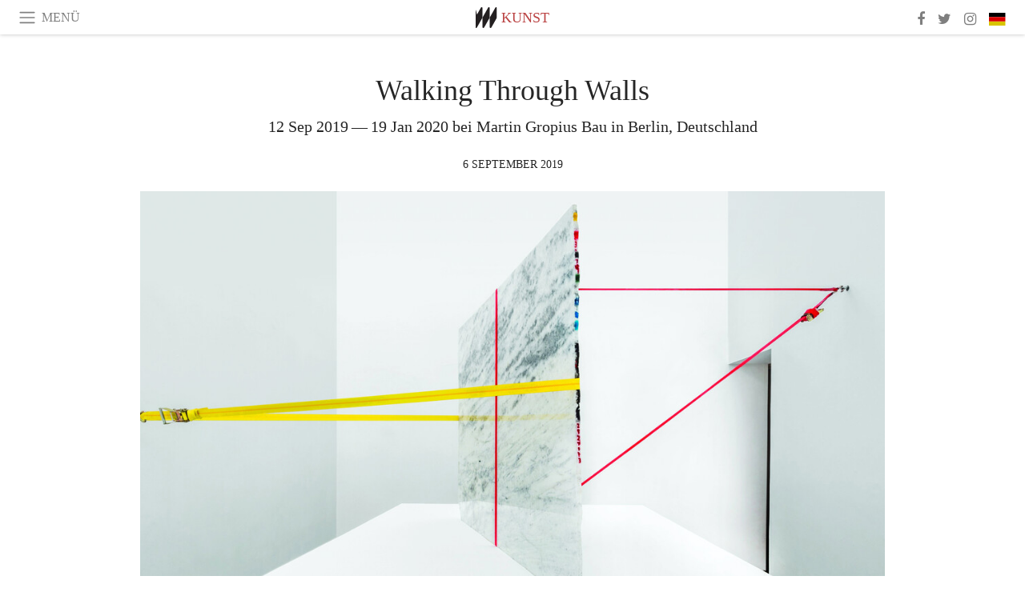

--- FILE ---
content_type: text/html; charset=utf-8
request_url: https://www.meer.com/de/57271-walking-through-walls
body_size: 58403
content:
<!DOCTYPE html><html data-google-maps-locale="de" lang="de"><head prefix="og: http://ogp.me/ns#"><meta charset="utf-8" /><meta content="IE=Edge" http-equiv="X-UA-Compatible" /><meta content="width=device-width, initial-scale=1.0, user-scalable=yes, shrink-to-fit=no" name="viewport" /><meta content="yes" name="apple-mobile-web-app-capable" /><meta content="yes" name="mobile-web-app-capable" /><meta content="black-translucent" name="apple-mobile-web-app-status-bar-style" /><meta content="telephone=no" name="format-detection" /><title>Walking Through Walls | Meer</title><!-- https://realfavicongenerator.net/ -->
<link rel="apple-touch-icon" sizes="180x180" href="/apple-touch-icon.png">
<link rel="icon" type="image/png" sizes="32x32" href="/favicon-32x32.png">
<link rel="icon" type="image/png" sizes="16x16" href="/favicon-16x16.png">
<link rel="manifest" href="/site.webmanifest">
<link rel="mask-icon" href="/safari-pinned-tab.svg" color="#5bbad5">
<meta name="apple-mobile-web-app-title" content="Meer.com">
<meta name="application-name" content="Meer.com">
<meta name="msapplication-TileColor" content="#603cba">
<meta name="theme-color" content="#ffffff">
<meta name="csrf-param" content="authenticity_token" />
<meta name="csrf-token" content="PldD6WNmkSj1Snvg0YlrS/xXWcBBt/zm7MCw4mFnfKuJt6b3RprC5dfSmTolHzv8sXKerlayt3FEZbiI54R5GA==" /><link rel="stylesheet" media="all" href="/assets/application-06238d188a1f2a696d1f41cdeb0c30def9ab07ab54eac219ebeb35a0690bc447.css" /><script src="/assets/application-ece62d362d312c4b7712cbacd321028c359efa0855c9f2238479fdf8d2a24ee2.js"></script><!-- Global site tag (gtag.js) - Google Analytics -->
<script async src="https://www.googletagmanager.com/gtag/js?id=G-JFMX46PLYP"></script>
<script>
  window.dataLayer = window.dataLayer || [];
  function gtag(){dataLayer.push(arguments);}
  gtag('js', new Date());

  gtag('config', 'G-JFMX46PLYP');
</script>
<link href="https://plus.google.com/+Wsimag" rel="publisher" /><meta content="12 Sep 2019 — 19 Jan 2020 bei Martin Gropius Bau in Berlin, Deutschland" name="description" /><link href="https://www.meer.com/de/57271-walking-through-walls" rel="canonical" /><meta content="summary_large_image" name="twitter:card" /><meta content="Walking Through Walls" name="twitter:title" /><meta content="12 Sep 2019 — 19 Jan 2020 bei Martin Gropius Bau in Berlin, Deutschland" name="twitter:description" /><meta content="@meerdotcom" name="twitter:site" /><meta content="https://media.meer.com/attachments/42786932402afc5ce63fe79f91bec252eea675c3/store/fill/860/645/bf33ee00bf0805fd6c18d10accc49b21a057b9c3029565cf0eb67a24ef99/Jose-Davila-Untitled-Allure-2014-Ausstellungsansicht-State-of-Rest-OMR-2014-Allure-Marmor.jpg" name="twitter:image:src" /><meta content="https://media.meer.com/attachments/42786932402afc5ce63fe79f91bec252eea675c3/store/fill/860/645/bf33ee00bf0805fd6c18d10accc49b21a057b9c3029565cf0eb67a24ef99/Jose-Davila-Untitled-Allure-2014-Ausstellungsansicht-State-of-Rest-OMR-2014-Allure-Marmor.jpg" property="og:image" /><meta content="860" property="og:image:width" /><meta content="645" property="og:image:height" /><meta content="article" property="og:type" /><meta content="Walking Through Walls" property="og:title" /><meta content="Meer" property="og:site_name" /><meta content="https://www.meer.com/de/57271-walking-through-walls" property="og:url" /><meta content="12 Sep 2019 — 19 Jan 2020 bei Martin Gropius Bau in Berlin, Deutschland" property="og:description" /><meta content="de_DE" property="og:locale" /><meta content="2019-09-06T07:09:00Z" property="article:published_time" /><meta content="Kunst" property="article:section" /><meta content="281980885296599" property="fb:app_id" /><meta content="https://www.facebook.com/meerdotcom" property="article:publisher" /><script type='text/javascript' src='//platform-api.sharethis.com/js/sharethis.js#property=5a91ca65d57467001383d06c&product=sop' async='async'></script>
</head><body class="with-fullscreen-navbar"><div class="fullscreen-navbar-container fixed-top undecorated-links"><nav class="navbar navbar-light navbar-expand fullscreen-navbar-line click-navbar-to-open-fullscreen-area"><button class="click-to-open-fullscreen-area" style="border: 0px; background: #fff; cursor: pointer;" type="button"><span class="navbar-toggler-icon"></span></button><div class="navbar-text click-to-open-fullscreen-area text-uppercase" style="padding-top: 0.1rem; padding-bottom: 0rem; cursor: pointer;">Menü</div><div class="navbar-nav fullscreen-navbar-nav-centered"><div class="nav-item navbar-w-logo"><a href="https://www.meer.com/de"><img alt="Meer" style="height: 26px" src="/assets/meer_black1_final-ea60fd7c832c8103dac082510cc5ee738a8885138309480f46d74fcbadb94a52.svg" /></a></div><div class="d-none d-sm-block"><div class="nav-item navbar-category-link text-uppercase"><a href="https://www.meer.com/de/kunst">Kunst</a></div></div></div><ul class="navbar-nav ml-auto d-none d-sm-flex fullscreen-navbar-nav-right"><li class="nav-item"><a class="nav-link" href="https://www.facebook.com/meerdotcom"><i class="fa fa-facebook"></i></a></li><li class="nav-item"><a class="nav-link" href="https://twitter.com/meerdotcom"><i class="fa fa-twitter"></i></a></li><li class="nav-item"><a class="nav-link" href="https://www.instagram.com/meerdtcom"><i class="fa fa-instagram"></i></a></li><li class="nav-item"><a class="nav-link nav-language-flag click-to-open-fullscreen-area"><img alt="de" src="/assets/country-4x3/de-67c3d441eacc4745030486758654a626569b503d90fd248e9c33417f2e781d65.svg" /></a></li></ul></nav><div class="fullscreen-navbar-fullscreen-area click-navbar-to-open-fullscreen-area"><div class="container"><div class="row"><div class="col-0 col-md-2 col-lg-2 col-xl-3 click-to-open-fullscreen-area"></div><div class="col-12 col-md-8 col-lg-8 col-xl-6"><div class="row"><div class="col-0 col-sm-1 col-lg-2"></div><div class="col-12 col-sm-10 col-lg-8"><div class="text-center logotype-margin"><a href="https://www.meer.com/de"><img alt="Meer" style="width: 50%; margin-top: 34px; margin-bottom: 8px;" src="/assets/meer-logo-black-8cbdebd9c15e3fde3119dc305c3dc03e9bb75070978eb25dafe19e917cc962ad.svg" /></a></div></div></div><div class="row"><div class="col-0 col-sm-2 col-lg-3"></div><div class="col-12 col-sm-8 col-lg-6"><form action="https://www.meer.com/de/search" accept-charset="UTF-8" method="get"><input name="utf8" type="hidden" value="&#x2713;" /><div class="input-group"><input class="form-control" placeholder="Suche" aria-label="Suche" type="text" name="query" id="query" /><span class="input-group-btn"><button aria-label="Suche" class="btn btn-secondary search-submit-button" style="border-color: #868e96 !important" type="button"><i aria-hidden="true" class="fa fa-search"></i></button></span></div></form></div></div><div class="row text-center headerless-line justify-content-center"><div class="col-auto col-sm px-2-col mb-1"><a href="https://www.meer.com/de">Magazin</a></div><div class="col-auto col-sm px-2-col mb-1"><a href="/de/calendar">Kalender</a></div><div class="col-auto col-sm px-2-col mb-1"><a href="/de/authors">Autoren</a></div></div><h4 class="text-center mb-2">Kategorien</h4><div class="row text-center mb-4 justify-content-center"><div class="col-auto col-sm-6 col-lg-4 px-2-col mb-1"><div><a href="https://www.meer.com/de/architektur-und-design">Architektur &amp; Design</a></div></div><div class="col-auto col-sm-6 col-lg-4 px-2-col mb-1"><div><a href="https://www.meer.com/de/erzaehlung">Erzählung</a></div></div><div class="col-auto col-sm-6 col-lg-4 px-2-col mb-1"><div><a href="https://www.meer.com/de/essen-und-trinken">Essen &amp; Trinken</a></div></div><div class="col-auto col-sm-6 col-lg-4 px-2-col mb-1"><div><a href="https://www.meer.com/de/kultur">Kultur</a></div></div><div class="col-auto col-sm-6 col-lg-4 px-2-col mb-1"><div class="current"><a href="https://www.meer.com/de/kunst">Kunst</a></div></div><div class="col-auto col-sm-6 col-lg-4 px-2-col mb-1"><div><a href="https://www.meer.com/de/mode">Mode</a></div></div><div class="col-auto col-sm-6 col-lg-4 px-2-col mb-1"><div><a href="https://www.meer.com/de/reisen">Reisen</a></div></div><div class="col-auto col-sm-6 col-lg-4 px-2-col mb-1"><div><a href="https://www.meer.com/de/sport">Sport</a></div></div><div class="col-auto col-sm-6 col-lg-4 px-2-col mb-1"><div><a href="https://www.meer.com/de/unterhaltung">Unterhaltung</a></div></div><div class="col-auto col-sm-6 col-lg-4 px-2-col mb-1"><div><a href="https://www.meer.com/de/wellness">Wellness</a></div></div><div class="col-auto col-sm-6 col-lg-4 px-2-col mb-1"><div><a href="https://www.meer.com/de/wirtschaft-und-politik">Wirtschaft &amp; Politik</a></div></div><div class="col-auto col-sm-6 col-lg-4 px-2-col mb-1"><div><a href="https://www.meer.com/de/wissenschaft-und-technologie">Wissenschaft &amp; Technologie</a></div></div></div><h4 class="text-center mb-2">Profile</h4><div class="row text-center mb-4 justify-content-center"><div class="col-auto col-sm-6 col-lg-4 px-2-col mb-1"><div><a href="/de/entities?type=18">Bibliotheken</a></div></div><div class="col-auto col-sm-6 col-lg-4 px-2-col mb-1"><div><a href="/de/entities?type=20">Feste</a></div></div><div class="col-auto col-sm-6 col-lg-4 px-2-col mb-1"><div><a href="/de/entities?type=16">Galerien</a></div></div><div class="col-auto col-sm-6 col-lg-4 px-2-col mb-1"><div><a href="/de/entities?type=5">Künstler</a></div></div><div class="col-auto col-sm-6 col-lg-4 px-2-col mb-1"><div><a href="/de/entities?type=10">Kuratoren</a></div></div><div class="col-auto col-sm-6 col-lg-4 px-2-col mb-1"><div><a href="/de/entities?type=19">Messen</a></div></div><div class="col-auto col-sm-6 col-lg-4 px-2-col mb-1"><div><a href="/de/entities?type=15">Museen</a></div></div><div class="col-auto col-sm-6 col-lg-4 px-2-col mb-1"><div><a href="/de/entities?type=22">Orte</a></div></div><div class="col-auto col-sm-6 col-lg-4 px-2-col mb-1"><div><a href="/de/entities?type=12">Stiftungen</a></div></div><div class="col-auto col-sm-6 col-lg-4 px-2-col mb-1"><div><a href="/de/entities?type=17">Theater</a></div></div><div class="col-auto col-sm-6 col-lg-4 px-2-col mb-1"><div><a href="/de/entities?type=14">Verbände</a></div></div><div class="col-auto col-sm-6 col-lg-4 px-2-col mb-1"><div><a href="/de/entities?type=13">Verlage</a></div></div></div></div><div class="col-0 col-md-2 col-lg-2 col-xl-3 click-to-open-fullscreen-area"></div></div><div class="row"><div class="col-0 col-sm-1 col-md-2 col-lg-3 col-xl-4 click-to-open-fullscreen-area"></div><div class="col-12 col-sm-10 col-md-8 col-lg-6 col-xl-4"><h4 class="text-center mb-2">Editionen</h4><div class="row text-center edition-selector mb-4 justify-content-center"><div class="col-auto col-sm-4 mb-1 px-2-col"><div><span title="Englisch"><a href="https://www.meer.com/en" lang="en"><img alt="en" src="/assets/country-4x3/uk-ec548df897f28a824dfa03747339e070a59bbd95b8378ef1ebc3981df0a4f163.svg" />English</a></span></div></div><div class="col-auto col-sm-4 mb-1 px-2-col"><div><span title="Spanisch"><a href="https://www.meer.com/es" lang="es"><img alt="es" src="/assets/country-4x3/es-4c2d01e3cfe896cbcaa0edaf59cb79eacf48f7bd1b463c2ba667cff864479a60.svg" />Español</a></span></div></div><div class="col-auto col-sm-4 mb-1 px-2-col"><div><span title="Französisch"><a href="https://www.meer.com/fr" lang="fr"><img alt="fr" src="/assets/country-4x3/fr-9dc10f74431a42978154d1f4e5709d5713eb3010e3dab1b4355def41f5cb2f40.svg" />Français</a></span></div></div><div class="col-auto col-sm-4 mb-1 px-2-col"><div class="current"><span title="Deutsch"><a href="https://www.meer.com/de" lang="de"><img alt="de" src="/assets/country-4x3/de-67c3d441eacc4745030486758654a626569b503d90fd248e9c33417f2e781d65.svg" />Deutsch</a></span></div></div><div class="col-auto col-sm-4 mb-1 px-2-col"><div><span title="Italienisch"><a href="https://www.meer.com/it" lang="it"><img alt="it" src="/assets/country-4x3/it-cfb16d45345e5d9ecd5443c0260d72110496de0049e3d78817c2329835a2d730.svg" />Italiano</a></span></div></div><div class="col-auto col-sm-4 mb-1 px-2-col"><div><span title="Portugiesisch"><a href="https://www.meer.com/pt" lang="pt"><img alt="pt" src="/assets/country-4x3/pt-d8f246ae139c60bade9fbe1047ce9c5e668be01c3b6d445fc87fbd0a328d2760.svg" />Português</a></span></div></div></div></div><div class="col-0 col-sm-1 col-md-2 col-lg-3 col-xl-4 click-to-open-fullscreen-area"></div></div></div></div></div><div class="container"><div class="row mb-2"><div class="col-12"><div class="article-title-area"><h1 class="title">Walking Through Walls</h1><h2 class="lead">12 Sep 2019 — 19 Jan 2020 bei Martin Gropius Bau in Berlin, Deutschland</h2></div><div class="article-header-author"><div class="published_at text-uppercase">6 September 2019 </div></div></div></div><div class="row article-cover-image"><div class="col-12 mb-2"><a><div class="image-new-container"><div class="image" style="padding-bottom:56.25%"><img sizes="(min-width:1800px) 1722px, (min-width:1550px) 1470px, (min-width:1300px) 1230px, (min-width:992px) 930px, (min-width:768px) 690px, (min-width:576px) 510px, 545px" srcset="//media.meer.com/attachments/e25064e7d589b58a227099ca241b7ff8aa5fb651/store/fill/3444/1937/bf33ee00bf0805fd6c18d10accc49b21a057b9c3029565cf0eb67a24ef99/Jose-Davila-Untitled-Allure-2014-Ausstellungsansicht-State-of-Rest-OMR-2014-Allure-Marmor.jpg 3444w,//media.meer.com/attachments/c2f78c18edb5b5b7f02851ab41456093cb451822/store/fill/2460/1384/bf33ee00bf0805fd6c18d10accc49b21a057b9c3029565cf0eb67a24ef99/Jose-Davila-Untitled-Allure-2014-Ausstellungsansicht-State-of-Rest-OMR-2014-Allure-Marmor.jpg 2460w,//media.meer.com/attachments/db7dc5172699a13ccffb85280ff9ab23e8dd9f66/store/fill/1860/1046/bf33ee00bf0805fd6c18d10accc49b21a057b9c3029565cf0eb67a24ef99/Jose-Davila-Untitled-Allure-2014-Ausstellungsansicht-State-of-Rest-OMR-2014-Allure-Marmor.jpg 1860w,//media.meer.com/attachments/81ec85f9ea4ac77476eb15627c243b43fff76b13/store/fill/1470/827/bf33ee00bf0805fd6c18d10accc49b21a057b9c3029565cf0eb67a24ef99/Jose-Davila-Untitled-Allure-2014-Ausstellungsansicht-State-of-Rest-OMR-2014-Allure-Marmor.jpg 1470w,//media.meer.com/attachments/50946ffe34933571270d45ae6cc43bb67b1c0088/store/fill/1090/613/bf33ee00bf0805fd6c18d10accc49b21a057b9c3029565cf0eb67a24ef99/Jose-Davila-Untitled-Allure-2014-Ausstellungsansicht-State-of-Rest-OMR-2014-Allure-Marmor.jpg 1090w,//media.meer.com/attachments/1b17f97373ecc645b23ecfbf065bbfba388bbb94/store/fill/690/388/bf33ee00bf0805fd6c18d10accc49b21a057b9c3029565cf0eb67a24ef99/Jose-Davila-Untitled-Allure-2014-Ausstellungsansicht-State-of-Rest-OMR-2014-Allure-Marmor.jpg 690w,//media.meer.com/attachments/175b19e9bfe2cbb454f17db10e3f55a4df2c190a/store/fill/545/307/bf33ee00bf0805fd6c18d10accc49b21a057b9c3029565cf0eb67a24ef99/Jose-Davila-Untitled-Allure-2014-Ausstellungsansicht-State-of-Rest-OMR-2014-Allure-Marmor.jpg 545w" alt="Jose Dávila, „Untitled (Allure)“, 2014
Ausstellungsansicht, State of Rest, OMR, 2014, Allure Marmor, Spanngurte, Ösenschrauben, 177,7 x 301,1 x 550 cm
Jose Dávila &amp; VG Bild-Kunst, Bonn 2019, Foto: Enrique Macías Martínez" src="//media.meer.com/attachments/50946ffe34933571270d45ae6cc43bb67b1c0088/store/fill/1090/613/bf33ee00bf0805fd6c18d10accc49b21a057b9c3029565cf0eb67a24ef99/Jose-Davila-Untitled-Allure-2014-Ausstellungsansicht-State-of-Rest-OMR-2014-Allure-Marmor.jpg" /></div></div></a></div><div class="col-12 image_caption">Jose Dávila, „Untitled (Allure)“, 2014
Ausstellungsansicht, State of Rest, OMR, 2014, Allure Marmor, Spanngurte, Ösenschrauben, 177,7 x 301,1 x 550 cm
Jose Dávila &amp; VG Bild-Kunst, Bonn 2019, Foto: Enrique Macías Martínez</div></div><div class="row mb-4 justify-content-center"><div class="col-lg-10 col-xl-8 col-hd-7"><div class="article-body"><p>Eine Auswahl von Bildmaterial in druckfähiger Auflösung steht hier zur Verfügung. Im Rahmen redaktioneller Berichterstattung über die Ausstellung Durch Mauern gehen (12. September 2019 bis 19. Januar 2020) können die Bilder abgerufen und während der Ausstellungslaufzeit sowie vorab zur Ankündigung der Ausstellung lizenzfrei verwendet werden. </p>

<p>Bitte beachten Sie, dass die Bilder nicht beschnitten, überdruckt oder manipuliert werden dürfen. Die Nutzung der Bilder ist frei, wenn die entsprechenden Bildnachweise als Quelle genannt werden. Bei Abbildungen mit dem Copyright-Vermerk VG Bild-Kunst ist eine Nutzung für Social Media grundsätzlich kostenpflichtig und nur mit Genehmigung zulässig.</p>
</div><div class="article-page-share"><div class="sharethis-inline-share-buttons"></div></div><div class="row serif-font-family textgrey-color"><div class="col-3 d-sm-none"></div><div class="col-6 col-sm-4 col-md-3 col-hp-2 mb-3 px-xs-extra"><a href="/martin-gropius-bau-en/de"><div class="image-new-container round-image-container"><div class="image" style="padding-bottom:100.0%"><img sizes="(min-width:1800px) 262px, (min-width:1550px) 220px, (min-width:1300px) 180px, (min-width:992px) 130px, (min-width:768px) 150px, (min-width:576px) 150px, 258px" srcset="//media.meer.com/attachments/30f18e78375a2b9ec5e4acedc612579a1736b16b/store/fill/524/524/ca08d03b5f7ae073e05fad9ec473f0c6f15efbe64881ca49bc3ba87a18e8/Martin-Gropius-Bau.jpg 524w,//media.meer.com/attachments/faf6df0498f1bffdc19f71044da2d1a8a1290858/store/fill/360/360/ca08d03b5f7ae073e05fad9ec473f0c6f15efbe64881ca49bc3ba87a18e8/Martin-Gropius-Bau.jpg 360w,//media.meer.com/attachments/6d28e8006bf647dae4581565e032fef55f11ff5b/store/fill/262/262/ca08d03b5f7ae073e05fad9ec473f0c6f15efbe64881ca49bc3ba87a18e8/Martin-Gropius-Bau.jpg 262w,//media.meer.com/attachments/55c2ebf70aaf650da59efe6ad013d386b18f46c0/store/fill/180/180/ca08d03b5f7ae073e05fad9ec473f0c6f15efbe64881ca49bc3ba87a18e8/Martin-Gropius-Bau.jpg 180w,//media.meer.com/attachments/55dd2101499f992d910f5db79912a003d750b204/store/fill/130/130/ca08d03b5f7ae073e05fad9ec473f0c6f15efbe64881ca49bc3ba87a18e8/Martin-Gropius-Bau.jpg 130w" alt="Martin Gropius Bau" src="//media.meer.com/attachments/55c2ebf70aaf650da59efe6ad013d386b18f46c0/store/fill/180/180/ca08d03b5f7ae073e05fad9ec473f0c6f15efbe64881ca49bc3ba87a18e8/Martin-Gropius-Bau.jpg" /></div></div></a></div><div class="col-3 d-sm-none"></div><div class="text-center text-sm-left col-sm-8 col-md-9 col-hp-10"><div class="font-28 mb-2"><a class="first-highlight-color" href="/martin-gropius-bau-en/de">Martin Gropius Bau</a></div><div class="row off-align-items-center"><div class="col-12 col-hp"><div class="font-15 tall-line-height mb-2">Der Martin-Gropius-Bau ist ein Berliner Gebäude im Bezirk Kreuzberg. Das Gebäude wurde für das Museum für Kunst und Gewerbe errichtet, das nun seinen endgültigen Sitz im Kunstgewerbemuseum hat.</div><div class="mb-2"><a class="btn btn-outline-first-highlight-color btn-slightly-sm" href="/martin-gropius-bau-en/de" role="button">Ort profile</a></div></div><div class="col-12 col-hp-auto text-center py-2 py-hp-0"><div class="row flex-hp-column justify-content-center"><div class="col-auto mb-3"><div class="font-15">Location</div><div class="font-22">Berlin, Deutschland</div></div><div class="col-auto mb-3"><div class="font-15">Founded in</div><div class="font-22">1881</div></div></div></div></div></div></div></div></div><div class="mb-5" id="gallery"><div class="row no-gutters mb-3"><div class="col-lg-12 order-lg-3 col-xl-4 order-xl-1"><a><div class="image-new-container"><div class="image" style="padding-bottom:75.0%"><img sizes="(min-width:1800px) 574px, (min-width:1550px) 490px, (min-width:1300px) 410px, (min-width:992px) 930px, (min-width:768px) 690px, (min-width:576px) 510px, 545px" srcset="//media.meer.com/attachments/32379ed2d7d2ccd9ca0c311fa3a5e30224be5c5b/store/fill/1860/1395/ade35123c70cb045203dee51fce17c2aa20316d0469716f6be808f88335b/Melvin-Edwards-Untitled-c-1974-Wasserfarbe-und-Tinte-auf-Papier-462-x-606-cm-Melvin-Edwards.jpg 1860w,//media.meer.com/attachments/8fa05c129dbddfb273ff6f0aa48a360e79ff0183/store/fill/1380/1035/ade35123c70cb045203dee51fce17c2aa20316d0469716f6be808f88335b/Melvin-Edwards-Untitled-c-1974-Wasserfarbe-und-Tinte-auf-Papier-462-x-606-cm-Melvin-Edwards.jpg 1380w,//media.meer.com/attachments/306b392e58e77a3d6cfaa500d3055271f8ff821a/store/fill/1090/818/ade35123c70cb045203dee51fce17c2aa20316d0469716f6be808f88335b/Melvin-Edwards-Untitled-c-1974-Wasserfarbe-und-Tinte-auf-Papier-462-x-606-cm-Melvin-Edwards.jpg 1090w,//media.meer.com/attachments/94dd858cf20d41c2e058fec5b47144f613db738f/store/fill/820/615/ade35123c70cb045203dee51fce17c2aa20316d0469716f6be808f88335b/Melvin-Edwards-Untitled-c-1974-Wasserfarbe-und-Tinte-auf-Papier-462-x-606-cm-Melvin-Edwards.jpg 820w,//media.meer.com/attachments/04c2a6c33df3359c78a0044b0719392ec67c8c3f/store/fill/574/431/ade35123c70cb045203dee51fce17c2aa20316d0469716f6be808f88335b/Melvin-Edwards-Untitled-c-1974-Wasserfarbe-und-Tinte-auf-Papier-462-x-606-cm-Melvin-Edwards.jpg 574w,//media.meer.com/attachments/f0621fe1f3807fe9ce576e19e0160bc9308bda12/store/fill/410/308/ade35123c70cb045203dee51fce17c2aa20316d0469716f6be808f88335b/Melvin-Edwards-Untitled-c-1974-Wasserfarbe-und-Tinte-auf-Papier-462-x-606-cm-Melvin-Edwards.jpg 410w" alt="Melvin Edwards, „Untitled“, c. 1974
Wasserfarbe und Tinte auf Papier 
46,2 x 60,6 cm
Melvin Edwards &amp; VG Bild-Kunst, Bonn 2019, Courtesy: Alexander Gray Associates, New York; Stephen Friedman, London; Galerie Buchholz, Berlin" src="//media.meer.com/attachments/f0621fe1f3807fe9ce576e19e0160bc9308bda12/store/fill/410/308/ade35123c70cb045203dee51fce17c2aa20316d0469716f6be808f88335b/Melvin-Edwards-Untitled-c-1974-Wasserfarbe-und-Tinte-auf-Papier-462-x-606-cm-Melvin-Edwards.jpg" /></div></div></a></div><div class="col-lg-6 order-lg-1 col-xl-4 order-xl-2"><a><div class="image-new-container"><div class="image" style="padding-bottom:75.0%"><img sizes="(min-width:1800px) 574px, (min-width:1550px) 490px, (min-width:1300px) 410px, (min-width:992px) 465px, (min-width:768px) 690px, (min-width:576px) 510px, 545px" srcset="//media.meer.com/attachments/35edce9267f6ec4ceb813c04900391509d7d5f2e/store/fill/1148/861/b73d9938ade7a108cd584f910daa31009367efe51ac63f5164a4e6e3f14f/Anri-Sala-1395-Days-without-Red-2011-Einkanal-HD-Video-und-5-Punkt-0-Surround-Sound-43-46-Min-In.jpg 1148w,//media.meer.com/attachments/dec4def637291abdbd8c1f71c21ce09e7df54e63/store/fill/820/615/b73d9938ade7a108cd584f910daa31009367efe51ac63f5164a4e6e3f14f/Anri-Sala-1395-Days-without-Red-2011-Einkanal-HD-Video-und-5-Punkt-0-Surround-Sound-43-46-Min-In.jpg 820w,//media.meer.com/attachments/77af772da8eabe0ece5fa572827bce97b4569d25/store/fill/574/431/b73d9938ade7a108cd584f910daa31009367efe51ac63f5164a4e6e3f14f/Anri-Sala-1395-Days-without-Red-2011-Einkanal-HD-Video-und-5-Punkt-0-Surround-Sound-43-46-Min-In.jpg 574w,//media.meer.com/attachments/52d7f85dff30a8583fd6941dc5d17df7d1987373/store/fill/410/308/b73d9938ade7a108cd584f910daa31009367efe51ac63f5164a4e6e3f14f/Anri-Sala-1395-Days-without-Red-2011-Einkanal-HD-Video-und-5-Punkt-0-Surround-Sound-43-46-Min-In.jpg 410w" alt="Anri Sala, „1395 Days without Red“, 2011
Einkanal-HD-Video und 5.0-Surround-Sound, 43:46 Min. 
In Zusammenarbeit mit Liria Bégéja, aus einem Projekt von Šejla Kamerić und Anri Sala in Zusammenarbeit mit Ari Benjamin Meyers.
Anri Sala, Šejla Kamerić, Artangel, SCCA/2011, Courtesy: Marian Goodman Gallery, Hauser &amp; Wirth, VG Bild-Kunst, Bonn 2019" src="//media.meer.com/attachments/52d7f85dff30a8583fd6941dc5d17df7d1987373/store/fill/410/308/b73d9938ade7a108cd584f910daa31009367efe51ac63f5164a4e6e3f14f/Anri-Sala-1395-Days-without-Red-2011-Einkanal-HD-Video-und-5-Punkt-0-Surround-Sound-43-46-Min-In.jpg" /></div></div></a></div><div class="col-lg-6 order-lg-2 col-xl-4 order-xl-3"><a><div class="image-new-container"><div class="image" style="padding-bottom:75.0%"><img sizes="(min-width:1800px) 574px, (min-width:1550px) 490px, (min-width:1300px) 410px, (min-width:992px) 465px, (min-width:768px) 690px, (min-width:576px) 510px, 545px" srcset="//media.meer.com/attachments/052bc8b3735b5d7b90c2e82e950557f381cfa5c1/store/fill/1380/1035/c9753b0c404deb9be78f98048ba299739de494675da2189e4fe4be06a179/Melvin-Edwards-Untitled-c-1974-Wasserfarbe-und-Tinte-auf-Papier-463-x-609-cm-Melvin-Edwards.jpg 1380w,//media.meer.com/attachments/48d985b284f12e267102f82278a6699816b0d8a6/store/fill/1090/818/c9753b0c404deb9be78f98048ba299739de494675da2189e4fe4be06a179/Melvin-Edwards-Untitled-c-1974-Wasserfarbe-und-Tinte-auf-Papier-463-x-609-cm-Melvin-Edwards.jpg 1090w,//media.meer.com/attachments/95a35a4b1b3ded35e06b56fc9945f1bc9b236a1e/store/fill/820/615/c9753b0c404deb9be78f98048ba299739de494675da2189e4fe4be06a179/Melvin-Edwards-Untitled-c-1974-Wasserfarbe-und-Tinte-auf-Papier-463-x-609-cm-Melvin-Edwards.jpg 820w,//media.meer.com/attachments/ea297d6afbaac6223effc981fe51afa0865f6294/store/fill/574/431/c9753b0c404deb9be78f98048ba299739de494675da2189e4fe4be06a179/Melvin-Edwards-Untitled-c-1974-Wasserfarbe-und-Tinte-auf-Papier-463-x-609-cm-Melvin-Edwards.jpg 574w,//media.meer.com/attachments/ac882ca781397601587d8605b17bf4efbffb2495/store/fill/410/308/c9753b0c404deb9be78f98048ba299739de494675da2189e4fe4be06a179/Melvin-Edwards-Untitled-c-1974-Wasserfarbe-und-Tinte-auf-Papier-463-x-609-cm-Melvin-Edwards.jpg 410w" alt="Melvin Edwards, „Untitled“, c. 1974
Wasserfarbe und Tinte auf Papier 
46,3 x 60,9 cm 
Melvin Edwards &amp; VG Bild-Kunst, Bonn 2019, Courtesy: Alexander Gray Associates, New York; Stephen Friedman, London; Galerie Buchholz, Berlin" src="//media.meer.com/attachments/ac882ca781397601587d8605b17bf4efbffb2495/store/fill/410/308/c9753b0c404deb9be78f98048ba299739de494675da2189e4fe4be06a179/Melvin-Edwards-Untitled-c-1974-Wasserfarbe-und-Tinte-auf-Papier-463-x-609-cm-Melvin-Edwards.jpg" /></div></div></a></div></div><div class="textgrey-color serif-font-family font-15"><div class="d-block d-lg-none d-xl-block"><ol><li class="mb-2">Melvin Edwards, „Untitled“, c. 1974
Wasserfarbe und Tinte auf Papier 
46,2 x 60,6 cm
Melvin Edwards &amp; VG Bild-Kunst, Bonn 2019, Courtesy: Alexander Gray Associates, New York; Stephen Friedman, London; Galerie Buchholz, Berlin</li><li class="mb-2">Anri Sala, „1395 Days without Red“, 2011
Einkanal-HD-Video und 5.0-Surround-Sound, 43:46 Min. 
In Zusammenarbeit mit Liria Bégéja, aus einem Projekt von Šejla Kamerić und Anri Sala in Zusammenarbeit mit Ari Benjamin Meyers.
Anri Sala, Šejla Kamerić, Artangel, SCCA/2011, Courtesy: Marian Goodman Gallery, Hauser &amp; Wirth, VG Bild-Kunst, Bonn 2019</li><li class="mb-2">Melvin Edwards, „Untitled“, c. 1974
Wasserfarbe und Tinte auf Papier 
46,3 x 60,9 cm 
Melvin Edwards &amp; VG Bild-Kunst, Bonn 2019, Courtesy: Alexander Gray Associates, New York; Stephen Friedman, London; Galerie Buchholz, Berlin</li></ol></div><div class="d-none d-lg-block d-xl-none"><ol><li class="mb-2">Anri Sala, „1395 Days without Red“, 2011
Einkanal-HD-Video und 5.0-Surround-Sound, 43:46 Min. 
In Zusammenarbeit mit Liria Bégéja, aus einem Projekt von Šejla Kamerić und Anri Sala in Zusammenarbeit mit Ari Benjamin Meyers.
Anri Sala, Šejla Kamerić, Artangel, SCCA/2011, Courtesy: Marian Goodman Gallery, Hauser &amp; Wirth, VG Bild-Kunst, Bonn 2019</li><li class="mb-2">Melvin Edwards, „Untitled“, c. 1974
Wasserfarbe und Tinte auf Papier 
46,3 x 60,9 cm 
Melvin Edwards &amp; VG Bild-Kunst, Bonn 2019, Courtesy: Alexander Gray Associates, New York; Stephen Friedman, London; Galerie Buchholz, Berlin</li><li class="mb-2">Melvin Edwards, „Untitled“, c. 1974
Wasserfarbe und Tinte auf Papier 
46,2 x 60,6 cm
Melvin Edwards &amp; VG Bild-Kunst, Bonn 2019, Courtesy: Alexander Gray Associates, New York; Stephen Friedman, London; Galerie Buchholz, Berlin</li></ol></div></div></div><div class="related-articles mb-2"><h3 class="text-uppercase"><a class="first-highlight-color" href="/martin-gropius-bau-en/de">More from Martin Gropius Bau</a></h3><div class="row"><div class="col-12 col-sm-6 col-lg-3 mb-2"><a href="/de/61613-lee-mingwei"><div class="image-new-container"><div class="image" style="padding-bottom:100.0%"><img sizes="(min-width:1800px) 408px, (min-width:1550px) 345px, (min-width:1300px) 285px, (min-width:992px) 210px, (min-width:768px) 330px, (min-width:576px) 240px, 545px" srcset="//media.meer.com/attachments/f97f9b4a21cf3b7a803ffee7f59eb9a26857ba22/store/fill/1090/1090/454c1de3a6c09a501724aa53f60489be77dfff87573e0427ece7643c060b/Lee-Mingwei-Courtesy-of-Martin-Gropius-Bau.jpg 1090w,//media.meer.com/attachments/fa8dcbb5231ea743ab8f2b116403cd2c304c525e/store/fill/816/816/454c1de3a6c09a501724aa53f60489be77dfff87573e0427ece7643c060b/Lee-Mingwei-Courtesy-of-Martin-Gropius-Bau.jpg 816w,//media.meer.com/attachments/63fe67c542185d820bba37de17c0b634ffcfdc1f/store/fill/570/570/454c1de3a6c09a501724aa53f60489be77dfff87573e0427ece7643c060b/Lee-Mingwei-Courtesy-of-Martin-Gropius-Bau.jpg 570w,//media.meer.com/attachments/1b80e1444f2aa03ba40ebc7c6ab7b242e63b3c9e/store/fill/420/420/454c1de3a6c09a501724aa53f60489be77dfff87573e0427ece7643c060b/Lee-Mingwei-Courtesy-of-Martin-Gropius-Bau.jpg 420w,//media.meer.com/attachments/8c801b55be5616034854a208725a2cb12999647c/store/fill/330/330/454c1de3a6c09a501724aa53f60489be77dfff87573e0427ece7643c060b/Lee-Mingwei-Courtesy-of-Martin-Gropius-Bau.jpg 330w,//media.meer.com/attachments/f3dae0e1a95b65d811719acbc3ba59c3fefcdd17/store/fill/240/240/454c1de3a6c09a501724aa53f60489be77dfff87573e0427ece7643c060b/Lee-Mingwei-Courtesy-of-Martin-Gropius-Bau.jpg 240w" alt="Lee Mingwei. Courtesy of Martin Gropius Bau" src="//media.meer.com/attachments/8c801b55be5616034854a208725a2cb12999647c/store/fill/330/330/454c1de3a6c09a501724aa53f60489be77dfff87573e0427ece7643c060b/Lee-Mingwei-Courtesy-of-Martin-Gropius-Bau.jpg" /></div></div></a><div class="text-center serif-font-family mb-3 mt-2"><a class="title-color" href="/de/61613-lee-mingwei"><div class="font-22 font-sm-18 font-md-20 font-lg-18 font-xl-20">Lee Mingwei</div><div class="font-16 font-sm-14 font-md-15 font-lg-14 font-xl-15">27 Mär — 7 Jun 2020</div></a></div></div><div class="col-12 col-sm-6 col-lg-3 mb-2"><a href="/de/57273-wu-tsang"><div class="image-new-container"><div class="image" style="padding-bottom:100.0%"><img sizes="(min-width:1800px) 408px, (min-width:1550px) 345px, (min-width:1300px) 285px, (min-width:992px) 210px, (min-width:768px) 330px, (min-width:576px) 240px, 545px" srcset="//media.meer.com/attachments/ce17afb844d7faf5eb1ad9e16a6a72816da78da8/store/fill/1090/1090/0401b1847c954090dd710c7be04a98c7faa93106b0c44ab186f74579aba8/Wu-Tsang-One-emerging-from-a-point-of-view-2019-UEberlappende-Zweikanal-Projektionen-5-Punkt-1.jpg 1090w,//media.meer.com/attachments/425c5ee5b932567ea21628aeb63070093e76d0fc/store/fill/816/816/0401b1847c954090dd710c7be04a98c7faa93106b0c44ab186f74579aba8/Wu-Tsang-One-emerging-from-a-point-of-view-2019-UEberlappende-Zweikanal-Projektionen-5-Punkt-1.jpg 816w,//media.meer.com/attachments/442dab4efe0a30f481af0243ecafd28815ceb2e9/store/fill/570/570/0401b1847c954090dd710c7be04a98c7faa93106b0c44ab186f74579aba8/Wu-Tsang-One-emerging-from-a-point-of-view-2019-UEberlappende-Zweikanal-Projektionen-5-Punkt-1.jpg 570w,//media.meer.com/attachments/f1052de83cbe876ef8e3ecd0e996f08b45ffe90e/store/fill/420/420/0401b1847c954090dd710c7be04a98c7faa93106b0c44ab186f74579aba8/Wu-Tsang-One-emerging-from-a-point-of-view-2019-UEberlappende-Zweikanal-Projektionen-5-Punkt-1.jpg 420w,//media.meer.com/attachments/7f1dee5ed7149391e52665f997f354e9beb165fd/store/fill/330/330/0401b1847c954090dd710c7be04a98c7faa93106b0c44ab186f74579aba8/Wu-Tsang-One-emerging-from-a-point-of-view-2019-UEberlappende-Zweikanal-Projektionen-5-Punkt-1.jpg 330w,//media.meer.com/attachments/c845fc8185f568ca465e0d3841785e96c12343d1/store/fill/240/240/0401b1847c954090dd710c7be04a98c7faa93106b0c44ab186f74579aba8/Wu-Tsang-One-emerging-from-a-point-of-view-2019-UEberlappende-Zweikanal-Projektionen-5-Punkt-1.jpg 240w" alt="Wu Tsang, One emerging from a point of view, 2019
Überlappende Zweikanal-Projektionen, 5.1 Surround Sound
43 Min.
Courtesy: die Künstlerin; Galerie Isabella Bortolozzi; Cabinet &amp; Antenna Space" src="//media.meer.com/attachments/7f1dee5ed7149391e52665f997f354e9beb165fd/store/fill/330/330/0401b1847c954090dd710c7be04a98c7faa93106b0c44ab186f74579aba8/Wu-Tsang-One-emerging-from-a-point-of-view-2019-UEberlappende-Zweikanal-Projektionen-5-Punkt-1.jpg" /></div></div></a><div class="text-center serif-font-family mb-3 mt-2"><a class="title-color" href="/de/57273-wu-tsang"><div class="font-22 font-sm-18 font-md-20 font-lg-18 font-xl-20">Wu Tsang</div><div class="font-16 font-sm-14 font-md-15 font-lg-14 font-xl-15">4 Sep 2019 — 12 Jan 2020</div></a></div></div><div class="col-12 col-sm-6 col-lg-3 mb-2"><a href="/de/55399-garden-of-earthly-delights"><div class="image-new-container"><div class="image" style="padding-bottom:100.0%"><img sizes="(min-width:1800px) 408px, (min-width:1550px) 345px, (min-width:1300px) 285px, (min-width:992px) 210px, (min-width:768px) 330px, (min-width:576px) 240px, 545px" srcset="//media.meer.com/attachments/9cf3be120d4c3c81e378b240a491efc1f7327e52/store/fill/660/660/3f3879eee22ab1b78093caf6cae46b079f5447822653d4e8a70ab3e79fb3/Garden-of-Earthly-Delights-Courtesy-of-Martin-Gropius-Bau.jpg 660w,//media.meer.com/attachments/e79c4d45fe426986c788891980e70bf327809148/store/fill/480/480/3f3879eee22ab1b78093caf6cae46b079f5447822653d4e8a70ab3e79fb3/Garden-of-Earthly-Delights-Courtesy-of-Martin-Gropius-Bau.jpg 480w,//media.meer.com/attachments/83ce4098b3bb5f1a3ad62a56d800809cdb376fd4/store/fill/345/345/3f3879eee22ab1b78093caf6cae46b079f5447822653d4e8a70ab3e79fb3/Garden-of-Earthly-Delights-Courtesy-of-Martin-Gropius-Bau.jpg 345w,//media.meer.com/attachments/2d9598792788dd3c2a59f9555502746aa270c171/store/fill/240/240/3f3879eee22ab1b78093caf6cae46b079f5447822653d4e8a70ab3e79fb3/Garden-of-Earthly-Delights-Courtesy-of-Martin-Gropius-Bau.jpg 240w" alt="Garden of Earthly Delights. Courtesy of Martin Gropius Bau" src="//media.meer.com/attachments/2d9598792788dd3c2a59f9555502746aa270c171/store/fill/240/240/3f3879eee22ab1b78093caf6cae46b079f5447822653d4e8a70ab3e79fb3/Garden-of-Earthly-Delights-Courtesy-of-Martin-Gropius-Bau.jpg" /></div></div></a><div class="text-center serif-font-family mb-3 mt-2"><a class="title-color" href="/de/55399-garden-of-earthly-delights"><div class="font-22 font-sm-18 font-md-20 font-lg-18 font-xl-20">Garden of Earthly Delights
</div><div class="font-16 font-sm-14 font-md-15 font-lg-14 font-xl-15">26 Jul — 1 Dez 2019</div></a></div></div><div class="col-12 col-sm-6 col-lg-3 mb-2"><a href="/de/54881-the-black-image-corporation"><div class="image-new-container"><div class="image" style="padding-bottom:100.0%"><img sizes="(min-width:1800px) 408px, (min-width:1550px) 345px, (min-width:1300px) 285px, (min-width:992px) 210px, (min-width:768px) 330px, (min-width:576px) 240px, 545px" srcset="//media.meer.com/attachments/e25173f3484031906d33c7755865493b8f5e27b5/store/fill/816/816/44d3f8d1b7cd108d58b95f0cc37d0f4c16e078da45d34ddbd255eeb5f405/The-Black-Image-Corporation-Courtesy-of-Martin-Gropius-Bau.jpg 816w,//media.meer.com/attachments/746e0006effcda1d56a4a6808da31d1849bdd0e9/store/fill/570/570/44d3f8d1b7cd108d58b95f0cc37d0f4c16e078da45d34ddbd255eeb5f405/The-Black-Image-Corporation-Courtesy-of-Martin-Gropius-Bau.jpg 570w,//media.meer.com/attachments/21771c48c8643cd59c4e8b1a37ba6329a7f5c883/store/fill/420/420/44d3f8d1b7cd108d58b95f0cc37d0f4c16e078da45d34ddbd255eeb5f405/The-Black-Image-Corporation-Courtesy-of-Martin-Gropius-Bau.jpg 420w,//media.meer.com/attachments/1a3dbb5ee31d9a66e2b01c73f17f3d0a71c87425/store/fill/330/330/44d3f8d1b7cd108d58b95f0cc37d0f4c16e078da45d34ddbd255eeb5f405/The-Black-Image-Corporation-Courtesy-of-Martin-Gropius-Bau.jpg 330w,//media.meer.com/attachments/4bc30990057c2bb601c95a25a85c9d8b6b96d919/store/fill/240/240/44d3f8d1b7cd108d58b95f0cc37d0f4c16e078da45d34ddbd255eeb5f405/The-Black-Image-Corporation-Courtesy-of-Martin-Gropius-Bau.jpg 240w" alt="The Black Image Corporation. Courtesy of Martin Gropius Bau" src="//media.meer.com/attachments/1a3dbb5ee31d9a66e2b01c73f17f3d0a71c87425/store/fill/330/330/44d3f8d1b7cd108d58b95f0cc37d0f4c16e078da45d34ddbd255eeb5f405/The-Black-Image-Corporation-Courtesy-of-Martin-Gropius-Bau.jpg" /></div></div></a><div class="text-center serif-font-family mb-3 mt-2"><a class="title-color" href="/de/54881-the-black-image-corporation"><div class="font-22 font-sm-18 font-md-20 font-lg-18 font-xl-20">The Black Image Corporation</div><div class="font-16 font-sm-14 font-md-15 font-lg-14 font-xl-15">25 Apr — 28 Jul 2019</div></a></div></div></div></div><div class="related-articles mb-2"><h3><a class="first-highlight-color text-uppercase" href="/de/calendar?country_id=64&amp;locality_id=1133110">More in Berlin, Deutschland</a></h3><div class="row"><div class="col-12 col-sm-6 col-lg-3 mb-2"><a href="/en/103614-hey-im-still-here"><div class="image-new-container"><div class="image" style="padding-bottom:100.0%"><img sizes="(min-width:1800px) 408px, (min-width:1550px) 345px, (min-width:1300px) 285px, (min-width:992px) 210px, (min-width:768px) 330px, (min-width:576px) 240px, 545px" srcset="//media.meer.com/attachments/cf0322e445d0dcf9cf7102b173fb9374965f207e/store/fill/816/816/dafe14aa9fe9654fe49ca1e7daf3d9eef550aee616d8771d6281ee2aa11a/Jeehye-Song-hey-Im-still-here-exhibition-view-Courtesy-of-Wentrup-Gallery.jpg 816w,//media.meer.com/attachments/d9461ffb848f88a15e074c32ab8282342f3a77d3/store/fill/570/570/dafe14aa9fe9654fe49ca1e7daf3d9eef550aee616d8771d6281ee2aa11a/Jeehye-Song-hey-Im-still-here-exhibition-view-Courtesy-of-Wentrup-Gallery.jpg 570w,//media.meer.com/attachments/9b2277116d74fdea4842751ee7d9ad7f498315a9/store/fill/420/420/dafe14aa9fe9654fe49ca1e7daf3d9eef550aee616d8771d6281ee2aa11a/Jeehye-Song-hey-Im-still-here-exhibition-view-Courtesy-of-Wentrup-Gallery.jpg 420w,//media.meer.com/attachments/4f9a0411dfe4faa3b0d9bc7e6ecc295215f1c791/store/fill/330/330/dafe14aa9fe9654fe49ca1e7daf3d9eef550aee616d8771d6281ee2aa11a/Jeehye-Song-hey-Im-still-here-exhibition-view-Courtesy-of-Wentrup-Gallery.jpg 330w,//media.meer.com/attachments/e6b10870952c97a3b33c5fad388e597d6c395e9c/store/fill/240/240/dafe14aa9fe9654fe49ca1e7daf3d9eef550aee616d8771d6281ee2aa11a/Jeehye-Song-hey-Im-still-here-exhibition-view-Courtesy-of-Wentrup-Gallery.jpg 240w" alt="Jeehye Song, hey, I&#39;m still here, exhibition view. Courtesy of Wentrup Gallery" src="//media.meer.com/attachments/4f9a0411dfe4faa3b0d9bc7e6ecc295215f1c791/store/fill/330/330/dafe14aa9fe9654fe49ca1e7daf3d9eef550aee616d8771d6281ee2aa11a/Jeehye-Song-hey-Im-still-here-exhibition-view-Courtesy-of-Wentrup-Gallery.jpg" /></div></div></a><div class="text-center serif-font-family mb-3 mt-2"><a class="title-color" href="/en/103614-hey-im-still-here"><div class="font-22 font-sm-18 font-md-20 font-lg-18 font-xl-20">Hey, I&#39;m still here</div><div class="font-16 font-sm-14 font-md-15 font-lg-14 font-xl-15">30 Jan — 14 Mär 2026 bei Wentrup Gallery</div></a></div></div><div class="col-12 col-sm-6 col-lg-3 mb-2"><a href="/de/103583-die-signatur-der-natur-natures-signatures"><div class="image-new-container"><div class="image" style="padding-bottom:100.0%"><img sizes="(min-width:1800px) 408px, (min-width:1550px) 345px, (min-width:1300px) 285px, (min-width:992px) 210px, (min-width:768px) 330px, (min-width:576px) 240px, 545px" srcset="//media.meer.com/attachments/7cd28e316a9c949e87e306734344a170845f116e/store/fill/1090/1090/1cb91a26bf1bd9221d0e9e0ad39fbf5415ee1130181e8a555820f931b5aa/Tom-Kretschmer-Atrium-lucis-Mit-freundlicher-genehmigung-der-Luisa-Catucci-Galerie.jpg 1090w,//media.meer.com/attachments/392082222437045b20f9c68bd0098c3bbe436498/store/fill/816/816/1cb91a26bf1bd9221d0e9e0ad39fbf5415ee1130181e8a555820f931b5aa/Tom-Kretschmer-Atrium-lucis-Mit-freundlicher-genehmigung-der-Luisa-Catucci-Galerie.jpg 816w,//media.meer.com/attachments/1bed1913ddeb12affb824a6f8489566e74b4104e/store/fill/570/570/1cb91a26bf1bd9221d0e9e0ad39fbf5415ee1130181e8a555820f931b5aa/Tom-Kretschmer-Atrium-lucis-Mit-freundlicher-genehmigung-der-Luisa-Catucci-Galerie.jpg 570w,//media.meer.com/attachments/809dc5a250379d18a65ee3c7e2439d2d6bf46ad2/store/fill/420/420/1cb91a26bf1bd9221d0e9e0ad39fbf5415ee1130181e8a555820f931b5aa/Tom-Kretschmer-Atrium-lucis-Mit-freundlicher-genehmigung-der-Luisa-Catucci-Galerie.jpg 420w,//media.meer.com/attachments/232227715572879c5f3f5670c24333725fa16433/store/fill/330/330/1cb91a26bf1bd9221d0e9e0ad39fbf5415ee1130181e8a555820f931b5aa/Tom-Kretschmer-Atrium-lucis-Mit-freundlicher-genehmigung-der-Luisa-Catucci-Galerie.jpg 330w,//media.meer.com/attachments/907c9a66571013e871b0d93cf90dda42388eec28/store/fill/240/240/1cb91a26bf1bd9221d0e9e0ad39fbf5415ee1130181e8a555820f931b5aa/Tom-Kretschmer-Atrium-lucis-Mit-freundlicher-genehmigung-der-Luisa-Catucci-Galerie.jpg 240w" alt="Tom Kretschmer, Atrium lucis. Mit freundlicher genehmigung der Luisa Catucci Galerie" src="//media.meer.com/attachments/232227715572879c5f3f5670c24333725fa16433/store/fill/330/330/1cb91a26bf1bd9221d0e9e0ad39fbf5415ee1130181e8a555820f931b5aa/Tom-Kretschmer-Atrium-lucis-Mit-freundlicher-genehmigung-der-Luisa-Catucci-Galerie.jpg" /></div></div></a><div class="text-center serif-font-family mb-3 mt-2"><a class="title-color" href="/de/103583-die-signatur-der-natur-natures-signatures"><div class="font-22 font-sm-18 font-md-20 font-lg-18 font-xl-20">Die signatur der natur (Nature’s signatures)</div><div class="font-16 font-sm-14 font-md-15 font-lg-14 font-xl-15">29 Jan — 22 Mär 2026 bei Luisa Catucci Gallery</div></a></div></div><div class="col-12 col-sm-6 col-lg-3 mb-2"><a href="/en/102946-ive-missed-our-conversations-punkt-punkt-punkt"><div class="image-new-container"><div class="image" style="padding-bottom:100.0%"><img sizes="(min-width:1800px) 408px, (min-width:1550px) 345px, (min-width:1300px) 285px, (min-width:992px) 210px, (min-width:768px) 330px, (min-width:576px) 240px, 545px" srcset="//media.meer.com/attachments/4f84731ed4ec060c770d94ebe787fe33604acf53/store/fill/1090/1090/3d6064300c84e970a9c4faa4ff1be58647fa15a8eec8bde3d1987428f4fe/Margaret-Murphy-Memory-palace-video-still-detail-2025-Courtesy-of-Schlachter-151-by-OOR-Studio.jpg 1090w,//media.meer.com/attachments/aea989394b3130acaf42d57117f0b7541f235153/store/fill/816/816/3d6064300c84e970a9c4faa4ff1be58647fa15a8eec8bde3d1987428f4fe/Margaret-Murphy-Memory-palace-video-still-detail-2025-Courtesy-of-Schlachter-151-by-OOR-Studio.jpg 816w,//media.meer.com/attachments/a30188f1fc018af98f4d6525484ede6acdeaad9a/store/fill/570/570/3d6064300c84e970a9c4faa4ff1be58647fa15a8eec8bde3d1987428f4fe/Margaret-Murphy-Memory-palace-video-still-detail-2025-Courtesy-of-Schlachter-151-by-OOR-Studio.jpg 570w,//media.meer.com/attachments/f190ff883649b1be6ed98fb777fa8e759ff96ac2/store/fill/420/420/3d6064300c84e970a9c4faa4ff1be58647fa15a8eec8bde3d1987428f4fe/Margaret-Murphy-Memory-palace-video-still-detail-2025-Courtesy-of-Schlachter-151-by-OOR-Studio.jpg 420w,//media.meer.com/attachments/1f02b075698a5a497228c52d4151c2e0ecd13121/store/fill/330/330/3d6064300c84e970a9c4faa4ff1be58647fa15a8eec8bde3d1987428f4fe/Margaret-Murphy-Memory-palace-video-still-detail-2025-Courtesy-of-Schlachter-151-by-OOR-Studio.jpg 330w,//media.meer.com/attachments/5f5022b80ef701b3ef6bf09006b240760bf37c43/store/fill/240/240/3d6064300c84e970a9c4faa4ff1be58647fa15a8eec8bde3d1987428f4fe/Margaret-Murphy-Memory-palace-video-still-detail-2025-Courtesy-of-Schlachter-151-by-OOR-Studio.jpg 240w" alt="Margaret Murphy, Memory palace (video still) (detail), 2025. Courtesy of Schlachter 151 by OOR Studio" src="//media.meer.com/attachments/1f02b075698a5a497228c52d4151c2e0ecd13121/store/fill/330/330/3d6064300c84e970a9c4faa4ff1be58647fa15a8eec8bde3d1987428f4fe/Margaret-Murphy-Memory-palace-video-still-detail-2025-Courtesy-of-Schlachter-151-by-OOR-Studio.jpg" /></div></div></a><div class="text-center serif-font-family mb-3 mt-2"><a class="title-color" href="/en/102946-ive-missed-our-conversations-punkt-punkt-punkt"><div class="font-22 font-sm-18 font-md-20 font-lg-18 font-xl-20">I’ve missed our conversations  (...)</div><div class="font-16 font-sm-14 font-md-15 font-lg-14 font-xl-15">27 Jan — 12 Mär 2026 bei Schlachter 151</div></a></div></div><div class="col-12 col-sm-6 col-lg-3 mb-2"><a href="/en/103584-allemann"><div class="image-new-container"><div class="image" style="padding-bottom:100.0%"><img sizes="(min-width:1800px) 408px, (min-width:1550px) 345px, (min-width:1300px) 285px, (min-width:992px) 210px, (min-width:768px) 330px, (min-width:576px) 240px, 545px" srcset="//media.meer.com/attachments/fb25556b6527f58749b77bc8bafa8d78d6a431e4/store/fill/1090/1090/c139c00aa8f1f00690b9a784396eb6bac2db0b597d699e59b049a35ca814/Paulo-Nazareth-Allemann-exhibition-view-Courtesy-of-Meyer-Riegger.jpg 1090w,//media.meer.com/attachments/e63059ab6e37ce82944a2f4c757a09febee41901/store/fill/816/816/c139c00aa8f1f00690b9a784396eb6bac2db0b597d699e59b049a35ca814/Paulo-Nazareth-Allemann-exhibition-view-Courtesy-of-Meyer-Riegger.jpg 816w,//media.meer.com/attachments/952131475caccf686c9a3c6b0aa2a5bb6a81635c/store/fill/570/570/c139c00aa8f1f00690b9a784396eb6bac2db0b597d699e59b049a35ca814/Paulo-Nazareth-Allemann-exhibition-view-Courtesy-of-Meyer-Riegger.jpg 570w,//media.meer.com/attachments/a63b318d28a724307ca0766bfed2ab373f39be06/store/fill/420/420/c139c00aa8f1f00690b9a784396eb6bac2db0b597d699e59b049a35ca814/Paulo-Nazareth-Allemann-exhibition-view-Courtesy-of-Meyer-Riegger.jpg 420w,//media.meer.com/attachments/01da70986a999bac2b83437f09d8228879de6a3c/store/fill/330/330/c139c00aa8f1f00690b9a784396eb6bac2db0b597d699e59b049a35ca814/Paulo-Nazareth-Allemann-exhibition-view-Courtesy-of-Meyer-Riegger.jpg 330w,//media.meer.com/attachments/dc3c2473fb96d7fa9106ce201a6275467ab4226d/store/fill/240/240/c139c00aa8f1f00690b9a784396eb6bac2db0b597d699e59b049a35ca814/Paulo-Nazareth-Allemann-exhibition-view-Courtesy-of-Meyer-Riegger.jpg 240w" alt="Paulo Nazareth, Allemann, exhibition view. Courtesy of Meyer Riegger" src="//media.meer.com/attachments/01da70986a999bac2b83437f09d8228879de6a3c/store/fill/330/330/c139c00aa8f1f00690b9a784396eb6bac2db0b597d699e59b049a35ca814/Paulo-Nazareth-Allemann-exhibition-view-Courtesy-of-Meyer-Riegger.jpg" /></div></div></a><div class="text-center serif-font-family mb-3 mt-2"><a class="title-color" href="/en/103584-allemann"><div class="font-22 font-sm-18 font-md-20 font-lg-18 font-xl-20">Allemann</div><div class="font-16 font-sm-14 font-md-15 font-lg-14 font-xl-15">24 Jan — 28 Feb 2026 bei Meyer Riegger</div></a></div></div></div></div><div class="related-articles mb-2"><h3><a class="first-highlight-color text-uppercase" href="/de/calendar?country_id=64">More in Deutschland</a></h3><div class="row"><div class="col-12 col-sm-6 col-lg-3 mb-2"><a href="/de/103568-el-hombre-invisible"><div class="image-new-container"><div class="image" style="padding-bottom:100.0%"><img sizes="(min-width:1800px) 408px, (min-width:1550px) 345px, (min-width:1300px) 285px, (min-width:992px) 210px, (min-width:768px) 330px, (min-width:576px) 240px, 545px" srcset="//media.meer.com/attachments/29c7b9b89159c8bf4b4c36e26b8793bd074ec840/store/fill/1090/1090/25187614034d68308fe5d4a0d62b64025426da5f43e7b77c1da1306be4af/Walter-Stoehrer-El-hombre-invisible-ausstellungsansicht-Mit-freundlicher-genehmigung-der-Galerie.jpg 1090w,//media.meer.com/attachments/145fdc195cc85308cbd7085ab048f6aee7883454/store/fill/816/816/25187614034d68308fe5d4a0d62b64025426da5f43e7b77c1da1306be4af/Walter-Stoehrer-El-hombre-invisible-ausstellungsansicht-Mit-freundlicher-genehmigung-der-Galerie.jpg 816w,//media.meer.com/attachments/c8f0c8da3c38fd243f6bae7dcbbf4088a38f445d/store/fill/570/570/25187614034d68308fe5d4a0d62b64025426da5f43e7b77c1da1306be4af/Walter-Stoehrer-El-hombre-invisible-ausstellungsansicht-Mit-freundlicher-genehmigung-der-Galerie.jpg 570w,//media.meer.com/attachments/9a8041233625c6175d784270f54f28020038d865/store/fill/420/420/25187614034d68308fe5d4a0d62b64025426da5f43e7b77c1da1306be4af/Walter-Stoehrer-El-hombre-invisible-ausstellungsansicht-Mit-freundlicher-genehmigung-der-Galerie.jpg 420w,//media.meer.com/attachments/c8cb81698c96297afa904f6bf194d76bba56acec/store/fill/330/330/25187614034d68308fe5d4a0d62b64025426da5f43e7b77c1da1306be4af/Walter-Stoehrer-El-hombre-invisible-ausstellungsansicht-Mit-freundlicher-genehmigung-der-Galerie.jpg 330w,//media.meer.com/attachments/29650961299d52a458b931138fa1a703e936b7d8/store/fill/240/240/25187614034d68308fe5d4a0d62b64025426da5f43e7b77c1da1306be4af/Walter-Stoehrer-El-hombre-invisible-ausstellungsansicht-Mit-freundlicher-genehmigung-der-Galerie.jpg 240w" alt="Walter Stöhrer, El hombre invisible, ausstellungsansicht. Mit freundlicher genehmigung der Galerie Friese. Foto von Eric Tschernow" src="//media.meer.com/attachments/c8cb81698c96297afa904f6bf194d76bba56acec/store/fill/330/330/25187614034d68308fe5d4a0d62b64025426da5f43e7b77c1da1306be4af/Walter-Stoehrer-El-hombre-invisible-ausstellungsansicht-Mit-freundlicher-genehmigung-der-Galerie.jpg" /></div></div></a><div class="text-center serif-font-family mb-3 mt-2"><a class="title-color" href="/de/103568-el-hombre-invisible"><div class="font-22 font-sm-18 font-md-20 font-lg-18 font-xl-20">El hombre invisible</div><div class="font-16 font-sm-14 font-md-15 font-lg-14 font-xl-15">24 Jan — 7 Mär 2026 bei Galerie Friese in Berlin</div></a></div></div><div class="col-12 col-sm-6 col-lg-3 mb-2"><a href="/de/103566-skulptur"><div class="image-new-container"><div class="image" style="padding-bottom:100.0%"><img sizes="(min-width:1800px) 408px, (min-width:1550px) 345px, (min-width:1300px) 285px, (min-width:992px) 210px, (min-width:768px) 330px, (min-width:576px) 240px, 545px" srcset="//media.meer.com/attachments/cc4ab015d3af849efd45819bd5511bbeae82b1dc/store/fill/1090/1090/667e54893bf6063e0374f414a507d99658a667665ed3bc3b11c504baea9b/Jaana-Caspary-Skulptur-ausstellungsansicht-Mit-freundlicher-genehmigung-der-Galerie-Friese-Foto.jpg 1090w,//media.meer.com/attachments/d30c1179d03ff7a01b5aa7f540e8af11b8003d3a/store/fill/816/816/667e54893bf6063e0374f414a507d99658a667665ed3bc3b11c504baea9b/Jaana-Caspary-Skulptur-ausstellungsansicht-Mit-freundlicher-genehmigung-der-Galerie-Friese-Foto.jpg 816w,//media.meer.com/attachments/106d4f13e591252f2e8a5ac9c9eff92b81ab77d9/store/fill/570/570/667e54893bf6063e0374f414a507d99658a667665ed3bc3b11c504baea9b/Jaana-Caspary-Skulptur-ausstellungsansicht-Mit-freundlicher-genehmigung-der-Galerie-Friese-Foto.jpg 570w,//media.meer.com/attachments/4f79d9b059503cc74ec817f9e9b31ba5d1c13ceb/store/fill/420/420/667e54893bf6063e0374f414a507d99658a667665ed3bc3b11c504baea9b/Jaana-Caspary-Skulptur-ausstellungsansicht-Mit-freundlicher-genehmigung-der-Galerie-Friese-Foto.jpg 420w,//media.meer.com/attachments/09fe23471b7074771587006d3bd458b7c23ca09e/store/fill/330/330/667e54893bf6063e0374f414a507d99658a667665ed3bc3b11c504baea9b/Jaana-Caspary-Skulptur-ausstellungsansicht-Mit-freundlicher-genehmigung-der-Galerie-Friese-Foto.jpg 330w,//media.meer.com/attachments/84786cad63b6ee3dcd0319ee335f4fa027caebd0/store/fill/240/240/667e54893bf6063e0374f414a507d99658a667665ed3bc3b11c504baea9b/Jaana-Caspary-Skulptur-ausstellungsansicht-Mit-freundlicher-genehmigung-der-Galerie-Friese-Foto.jpg 240w" alt="Jaana Caspary, Skulptur, ausstellungsansicht. Mit freundlicher genehmigung der Galerie Friese. Foto von Eric Tschernow" src="//media.meer.com/attachments/09fe23471b7074771587006d3bd458b7c23ca09e/store/fill/330/330/667e54893bf6063e0374f414a507d99658a667665ed3bc3b11c504baea9b/Jaana-Caspary-Skulptur-ausstellungsansicht-Mit-freundlicher-genehmigung-der-Galerie-Friese-Foto.jpg" /></div></div></a><div class="text-center serif-font-family mb-3 mt-2"><a class="title-color" href="/de/103566-skulptur"><div class="font-22 font-sm-18 font-md-20 font-lg-18 font-xl-20">Skulptur</div><div class="font-16 font-sm-14 font-md-15 font-lg-14 font-xl-15">24 Jan — 7 Mär 2026 bei Galerie Friese in Berlin</div></a></div></div><div class="col-12 col-sm-6 col-lg-3 mb-2"><a href="/de/103558-armscye"><div class="image-new-container"><div class="image" style="padding-bottom:100.0%"><img sizes="(min-width:1800px) 408px, (min-width:1550px) 345px, (min-width:1300px) 285px, (min-width:992px) 210px, (min-width:768px) 330px, (min-width:576px) 240px, 545px" srcset="//media.meer.com/attachments/7551dfaa7399480912b52832402a1cc8f30b66ad/store/fill/816/816/b40a0a56f22835f12a49555751ab2c83779569e64c4a3d3ee667c055e122/Patricia-Treib-Armscye-ausstellungsansicht-Mit-freundlicher-genehmigung-der-Galerie-Nordenhake.jpg 816w,//media.meer.com/attachments/a4a3ba9e5c104b8a4fa8d66f35789dbc0bc97ac7/store/fill/570/570/b40a0a56f22835f12a49555751ab2c83779569e64c4a3d3ee667c055e122/Patricia-Treib-Armscye-ausstellungsansicht-Mit-freundlicher-genehmigung-der-Galerie-Nordenhake.jpg 570w,//media.meer.com/attachments/1e0c95fb4d030e36ab9128eee4c3bddcc05c49a3/store/fill/420/420/b40a0a56f22835f12a49555751ab2c83779569e64c4a3d3ee667c055e122/Patricia-Treib-Armscye-ausstellungsansicht-Mit-freundlicher-genehmigung-der-Galerie-Nordenhake.jpg 420w,//media.meer.com/attachments/3d12c65230da662d55e5b548d353772ac9e28461/store/fill/330/330/b40a0a56f22835f12a49555751ab2c83779569e64c4a3d3ee667c055e122/Patricia-Treib-Armscye-ausstellungsansicht-Mit-freundlicher-genehmigung-der-Galerie-Nordenhake.jpg 330w,//media.meer.com/attachments/8f37bb3fd5db08c5258eecb993aeacf3d9c22925/store/fill/240/240/b40a0a56f22835f12a49555751ab2c83779569e64c4a3d3ee667c055e122/Patricia-Treib-Armscye-ausstellungsansicht-Mit-freundlicher-genehmigung-der-Galerie-Nordenhake.jpg 240w" alt="Patricia Treib, Armscye, ausstellungsansicht. Mit freundlicher genehmigung der Galerie Nordenhake" src="//media.meer.com/attachments/3d12c65230da662d55e5b548d353772ac9e28461/store/fill/330/330/b40a0a56f22835f12a49555751ab2c83779569e64c4a3d3ee667c055e122/Patricia-Treib-Armscye-ausstellungsansicht-Mit-freundlicher-genehmigung-der-Galerie-Nordenhake.jpg" /></div></div></a><div class="text-center serif-font-family mb-3 mt-2"><a class="title-color" href="/de/103558-armscye"><div class="font-22 font-sm-18 font-md-20 font-lg-18 font-xl-20">Armscye</div><div class="font-16 font-sm-14 font-md-15 font-lg-14 font-xl-15">24 Jan — 14 Mär 2026 bei Galerie Nordenhake in Berlin</div></a></div></div><div class="col-12 col-sm-6 col-lg-3 mb-2"><a href="/de/103542-ein-zusammenspiel-von-farbe-licht-und-raum"><div class="image-new-container"><div class="image" style="padding-bottom:100.0%"><img sizes="(min-width:1800px) 408px, (min-width:1550px) 345px, (min-width:1300px) 285px, (min-width:992px) 210px, (min-width:768px) 330px, (min-width:576px) 240px, 545px" srcset="//media.meer.com/attachments/07bc0a458bf868105cc5eb114d078b80634a95d0/store/fill/1090/1090/940b825bae7a610359c56ef0faa6de9a8fd039246ff3587c7e440dddfdd3/Sybille-Pattscheck-Ein-zusammenspiel-von-farbe-licht-und-raum-ausstellungsansicht-Mit.jpg 1090w,//media.meer.com/attachments/a6a6b2d5152065e54d5d8dbef8d2536579a395d6/store/fill/816/816/940b825bae7a610359c56ef0faa6de9a8fd039246ff3587c7e440dddfdd3/Sybille-Pattscheck-Ein-zusammenspiel-von-farbe-licht-und-raum-ausstellungsansicht-Mit.jpg 816w,//media.meer.com/attachments/bba366c7f8337850faa9c6879e50aefd92dc087c/store/fill/570/570/940b825bae7a610359c56ef0faa6de9a8fd039246ff3587c7e440dddfdd3/Sybille-Pattscheck-Ein-zusammenspiel-von-farbe-licht-und-raum-ausstellungsansicht-Mit.jpg 570w,//media.meer.com/attachments/a0eaa24476be798cd3f71578f701d81fb946fb27/store/fill/420/420/940b825bae7a610359c56ef0faa6de9a8fd039246ff3587c7e440dddfdd3/Sybille-Pattscheck-Ein-zusammenspiel-von-farbe-licht-und-raum-ausstellungsansicht-Mit.jpg 420w,//media.meer.com/attachments/38c6411c1653199d4515fd315056dc18078f6212/store/fill/330/330/940b825bae7a610359c56ef0faa6de9a8fd039246ff3587c7e440dddfdd3/Sybille-Pattscheck-Ein-zusammenspiel-von-farbe-licht-und-raum-ausstellungsansicht-Mit.jpg 330w,//media.meer.com/attachments/70da8bf923cb6d704068a772171f7cbfe53abe29/store/fill/240/240/940b825bae7a610359c56ef0faa6de9a8fd039246ff3587c7e440dddfdd3/Sybille-Pattscheck-Ein-zusammenspiel-von-farbe-licht-und-raum-ausstellungsansicht-Mit.jpg 240w" alt="Sybille Pattscheck, Ein zusammenspiel von farbe, licht und raum, ausstellungsansicht. Mit freundlicher genehmigung der Galerie Albrecht" src="//media.meer.com/attachments/38c6411c1653199d4515fd315056dc18078f6212/store/fill/330/330/940b825bae7a610359c56ef0faa6de9a8fd039246ff3587c7e440dddfdd3/Sybille-Pattscheck-Ein-zusammenspiel-von-farbe-licht-und-raum-ausstellungsansicht-Mit.jpg" /></div></div></a><div class="text-center serif-font-family mb-3 mt-2"><a class="title-color" href="/de/103542-ein-zusammenspiel-von-farbe-licht-und-raum"><div class="font-22 font-sm-18 font-md-20 font-lg-18 font-xl-20">Ein zusammenspiel von farbe, licht und raum</div><div class="font-16 font-sm-14 font-md-15 font-lg-14 font-xl-15">24 Jan — 7 Mär 2026 bei Galerie Albrecht in Berlin</div></a></div></div></div></div></div><div class="container mb-4 pt-5"><div class="text-center lightgrey-color"><div class="font-28">Subscribe</div><div class="font-16 mb-2 smaller-line-height mb-4">Get updates on the Meer</div></div><form class="new_subscription" id="new_subscription" action="/de/subscriptions" accept-charset="UTF-8" method="post"><input name="utf8" type="hidden" value="&#x2713;" /><input type="hidden" name="authenticity_token" value="2VA9j8FwPkLq318pl5h0LZD0uDzq6SP5sLb8qKlqyJE6VIaw6+dOWTGGEvJnMH89LKer/QXWIOBMN3YH4MXeRQ==" /><div class="form-row mb-4 align-items-center justify-content-center"><div class="col col-sm-auto form-group"><input class="form-control off-form-control-sm" placeholder="Email address" autocomplete="email" required="required" pattern=".{5,1024}" type="email" name="subscription[email]" id="subscription_email" /></div><div class="w-100 d-block d-sm-none"></div><div class="col-auto form-group"><input type="submit" name="commit" value="Subscribe" class="form-control off-form-control-sm" data-disable-with="Subscribe" /></div></div></form><div class="text-center font-26 pb-3"><a aria-label="Facebook" class="lightgrey-color px-2" href="https://www.facebook.com/meerdotcom" target="_blank"><i class="fa fa-facebook"></i></a><a aria-label="Twitter" class="lightgrey-color px-2" href="https://twitter.com/meerdotcom" target="_blank"><i class="fa fa-twitter"></i></a><a aria-label="Instagram" class="lightgrey-color px-2" href="https://www.instagram.com/meerdtcom" target="_blank"><i class="fa fa-instagram"></i></a></div></div></body></html>